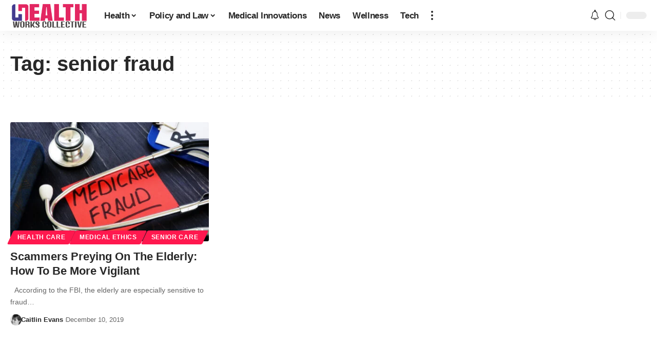

--- FILE ---
content_type: text/html; charset=utf-8
request_url: https://www.google.com/recaptcha/api2/aframe
body_size: 269
content:
<!DOCTYPE HTML><html><head><meta http-equiv="content-type" content="text/html; charset=UTF-8"></head><body><script nonce="U_BJs2W0FGkyIYb2L8_PRg">/** Anti-fraud and anti-abuse applications only. See google.com/recaptcha */ try{var clients={'sodar':'https://pagead2.googlesyndication.com/pagead/sodar?'};window.addEventListener("message",function(a){try{if(a.source===window.parent){var b=JSON.parse(a.data);var c=clients[b['id']];if(c){var d=document.createElement('img');d.src=c+b['params']+'&rc='+(localStorage.getItem("rc::a")?sessionStorage.getItem("rc::b"):"");window.document.body.appendChild(d);sessionStorage.setItem("rc::e",parseInt(sessionStorage.getItem("rc::e")||0)+1);localStorage.setItem("rc::h",'1768734042475');}}}catch(b){}});window.parent.postMessage("_grecaptcha_ready", "*");}catch(b){}</script></body></html>